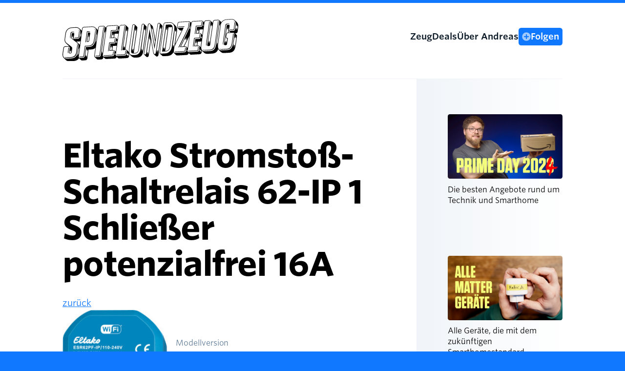

--- FILE ---
content_type: text/html; charset=UTF-8
request_url: https://spielundzeug.com/ding/eltako-stromstoss-schaltrelais-62-ip-1-schliesser-potenzialfrei-16a-esr62pf-ip-110-240v
body_size: 3185
content:


<!doctype html>
<html lang="de">
<head>

  
  <meta charset="utf-8">
  <meta name="viewport" content="width=device-width,initial-scale=1.0">


  <title>Eltako Stromstoß-Schaltrelais 62-IP 1 Schließer potenzialfrei 16A | Spiel und Zeug</title>

  <meta name="description" content="">
  <meta name="publisher" content=""/>
  <meta name="copyright" content=""/>
  <meta name="robots" content="index,follow"/>
  <meta name="DC.Title" content="Eltako Stromstoß-Schaltrelais 62-IP 1 Schließer potenzialfrei 16A | Spiel und Zeug"/>
  <meta name="DC.Creator" content=""/>
  <meta name="DC.Rights" content=""/>
  <meta name="DC.Publisher" content=""/>
  <meta name="DC.Description" content=""
  / >
  <meta name="DC.Language" content="de_DE"/>
  <meta property="og:title" content="Eltako Stromstoß-Schaltrelais 62-IP 1 Schließer potenzialfrei 16A | Spiel und Zeug"/>
  <meta property="og:type" content="website"/>
  <meta property="og:url" content="https://spielundzeug.com"/>
  <meta property="og:image" content="https://spielundzeug.com/media/things/ding/020c89ac5aad3693872836677132662e07d9dd17.jpg"/>
  <meta property="og:description" content=""/>
  <meta itemprop="name" content="Eltako Stromstoß-Schaltrelais 62-IP 1 Schließer potenzialfrei 16A | Spiel und Zeug">
  <meta itemprop="description" content="">
  <link rel="apple-touch-icon" sizes="180x180" href="/apple-touch-icon.png">
  <link rel="icon" type="image/png" sizes="32x32" href="/favicon-32x32.png">
  <link rel="icon" type="image/png" sizes="16x16" href="/favicon-16x16.png">
  <link rel="mask-icon" href="/safari-pinned-tab.svg" color="#5bbad5">
  <link rel="me" href="https://mastodon.social/@spielundzeug" /> 
  <meta name="msapplication-TileColor" content="#f5ff7c">
  <meta name="theme-color" content="#ffffff">
  <link rel="alternate" type="application/rss+xml" title="Spiel und Zeug: Gesamt" href="https://spielundzeug.com/feed"/>
  <link rel="alternate" type="application/rss+xml" title="Spiel und Zeug: Videos"
        href="https://spielundzeug.com/videos/feed"/>
  <link rel="alternate" type="application/rss+xml" title="Spiel und Zeug: Blog" href="https://spielundzeug.com/blog/feed"/>

  <!-- TradeDoubler site verification 3125338 -->

  <script defer data-domain="spielundzeug.com" src="https://plausible.io/js/script.outbound-links.js"></script>
  <script>window.plausible = window.plausible || function() { (window.plausible.q = window.plausible.q || []).push(arguments) }</script>

  <link href="https://spielundzeug.com/assets/css/index.css?1688982407" rel="stylesheet">

</head>
<body>

<div class="page">
  <header class="page__header">

    <a class="page__logo" href="https://spielundzeug.com"><img src="/assets/img/spielundzeug.svg" alt="Spiel und Zeug"/></a>

    <nav id="menu" class="page__navigation menu" role="navigation">
      <ul>
                  <li class="menu__item"><a href="https://spielundzeug.com/zeug">Zeug</a></li>
                  <li class="menu__item"><a href="https://spielundzeug.com/deals">Deals</a></li>
                  <li class="menu__item"><a href="https://spielundzeug.com/andreas">&Uuml;ber Andreas</a></li>
                <li class="menu__item menu__item--follow">
          <a href="/folgen">
            <svg width="18" height="18" viewBox="0 0 18 18" xmlns="http://www.w3.org/2000/svg">
              <g>
              <path d="M0.375 9C0.375 10.7059 0.880847 12.3734 1.82857 13.7918C2.7763 15.2102 4.12334 16.3157 5.69936 16.9685C7.27537 17.6213 9.00957 17.7921 10.6827 17.4593C12.3557 17.1265 13.8926 16.305 15.0988 15.0988C16.305 13.8926 17.1265 12.3557 17.4593 10.6827C17.7921 9.00957 17.6213 7.27537 16.9685 5.69936C16.3157 4.12334 15.2102 2.7763 13.7918 1.82857C12.3734 0.880847 10.7059 0.375 9 0.375C6.71312 0.376986 4.52047 1.28633 2.9034 2.9034C1.28633 4.52047 0.376986 6.71312 0.375 9V9ZM4.125 8.625C4.125 8.42609 4.20402 8.23532 4.34467 8.09467C4.48532 7.95402 4.67609 7.875 4.875 7.875H7.6875C7.73723 7.875 7.78492 7.85525 7.82008 7.82008C7.85525 7.78492 7.875 7.73723 7.875 7.6875V4.875C7.875 4.67609 7.95402 4.48532 8.09467 4.34467C8.23532 4.20402 8.42609 4.125 8.625 4.125H9.375C9.57391 4.125 9.76468 4.20402 9.90533 4.34467C10.046 4.48532 10.125 4.67609 10.125 4.875V7.6875C10.125 7.73723 10.1448 7.78492 10.1799 7.82008C10.2151 7.85525 10.2628 7.875 10.3125 7.875H13.125C13.3239 7.875 13.5147 7.95402 13.6553 8.09467C13.796 8.23532 13.875 8.42609 13.875 8.625V9.375C13.875 9.57391 13.796 9.76468 13.6553 9.90533C13.5147 10.046 13.3239 10.125 13.125 10.125H10.3125C10.2628 10.125 10.2151 10.1448 10.1799 10.1799C10.1448 10.2151 10.125 10.2628 10.125 10.3125V13.125C10.125 13.3239 10.046 13.5147 9.90533 13.6553C9.76468 13.796 9.57391 13.875 9.375 13.875H8.625C8.42609 13.875 8.23532 13.796 8.09467 13.6553C7.95402 13.5147 7.875 13.3239 7.875 13.125V10.3125C7.875 10.2628 7.85525 10.2151 7.82008 10.1799C7.78492 10.1448 7.73723 10.125 7.6875 10.125H4.875C4.67609 10.125 4.48532 10.046 4.34467 9.90533C4.20402 9.76468 4.125 9.57391 4.125 9.375V8.625Z" />
              </g>
              <defs>
              </defs>
            </svg> 
            <span>Folgen</span>
          </a>
        </li>
      </ul>
    </nav>
  </header>



    <main class="page__content">

        <article class="device">
            <header class="device__header">
                <h1 class="headline">Eltako Stromstoß-Schaltrelais 62-IP 1 Schließer potenzialfrei 16A <span class="headline__segment--small"></span></h1>
                <a href="javascript:history.back()">zurück</a>
            </header>

            
            <figure class="device__image">
                <img alt="Eltako  Stromsto&szlig;-Schaltrelais 62-IP 1 Schlie&szlig;er potenzialfrei 16A" src="https://spielundzeug.com/media/pages/ding/003ac9c8f3-1678371773/020c89ac5aad3693872836677132662e07d9dd17-200x.jpg">            </figure>

            <div class="device__content">

                <div class="device__description"></div>

                <dl class="featurelist">
                    <dt>Modellversion</dt>
                    <dd></dd>


                    <dt>Modell</dt>
                    <dd>ESR62PF-IP/110-240V</dd>

                    <dt>Status</dt>
                    <dd>im Verkauf</dd>

                    <dt>Bridge benötigt?</dt>
                    <dd>Nein</dd>

                    <dt>Matter</dt>
                    <dd>Ja</dd>

                    <dt>UVP</dt>
                    <dd>53,90 €</dd>


                    <dt>Stromversorgung</dt>
                    <dd>230V</dd>

                    <dt>Abmessungen</dt>
                    <dd>25 x 49 x 51mm</dd>

                    <dt>Standards</dt>
                    <dd>
                        Wifi                    </dd>

                    <dt>Radios</dt>
                    <dd>
                        HomeKit                    </dd>

                    <dt>Produkttypen</dt>
                    <dd>
                        Schalter                    </dd>
                </dl>

            </div>

            <div class="device__shops">
                <ul class="">
                                            <li>
                            <a href="https://www.conrad.de/de/p/stromstoss-schalter-unterputz-eltako-esr62pf-ip-110-240v-1-schliesser-240-v-16-a-1-st-2637495.html" class="shoplink">
                                <img src="" class="shoplink__icon"/>
                                <span class="shoplink__text">
                                    <span class="shoplink__label">conrad.de</span>
                                    <span class="shoplink__price"></span>
                                </span>
                            </a>
                        </li>
                                            <li>
                            <a href="https://amazon.de/dp/B0BZN1TVXX?tag=suzdb-21" class="shoplink">
                                <img src="/assets/img/shops/amazon.de.png" class="shoplink__icon"/>
                                <span class="shoplink__text">
                                    <span class="shoplink__label">amazon.de</span>
                                    <span class="shoplink__price"></span>
                                </span>
                            </a>
                        </li>
                                    </ul>
            </div>




        </article>
    </main>



<aside class="page__sidebar">

    <section class="sideblock">
        <a href="/prime-day"><img src="https://spielundzeug.com/assets/img/sidebar/prime-day-24.jpg" class="sideblock__image" srcset="https://spielundzeug.com/media/assets/assets/img/sidebar/1637662956-1721078179/prime-day-24-200x.jpg 200w, https://spielundzeug.com/media/assets/assets/img/sidebar/1637662956-1721078179/prime-day-24-300x.jpg 300w, https://spielundzeug.com/media/assets/assets/img/sidebar/1637662956-1721078179/prime-day-24-500x.jpg 500w, https://spielundzeug.com/media/assets/assets/img/sidebar/1637662956-1721078179/prime-day-24-800x.jpg 800w, https://spielundzeug.com/media/assets/assets/img/sidebar/1637662956-1721078179/prime-day-24-900x.jpg 900w, https://spielundzeug.com/media/assets/assets/img/sidebar/1637662956-1721078179/prime-day-24-1300x.jpg 1300w, https://spielundzeug.com/media/assets/assets/img/sidebar/1637662956-1721078179/prime-day-24-2500x.jpg 2500w"></a>

        <p class="sideblock__text">Die besten Angebote rund um Technik und Smarthome</p>

    </section>

    <section class="sideblock">
        <a href="/zeug/matter"><img src="https://spielundzeug.com/assets/img/sidebar/matter.jpg" class="sideblock__image" srcset="https://spielundzeug.com/media/assets/assets/img/sidebar/2665033651-1671744738/matter-200x.jpg 200w, https://spielundzeug.com/media/assets/assets/img/sidebar/2665033651-1671744738/matter-300x.jpg 300w, https://spielundzeug.com/media/assets/assets/img/sidebar/2665033651-1671744738/matter-500x.jpg 500w, https://spielundzeug.com/media/assets/assets/img/sidebar/2665033651-1671744738/matter-800x.jpg 800w, https://spielundzeug.com/media/assets/assets/img/sidebar/2665033651-1671744738/matter-900x.jpg 900w, https://spielundzeug.com/media/assets/assets/img/sidebar/2665033651-1671744738/matter-1300x.jpg 1300w, https://spielundzeug.com/media/assets/assets/img/sidebar/2665033651-1671744738/matter-2500x.jpg 2500w"></a>

        <p class="sideblock__text">Alle Geräte, die mit dem zukünftigen Smarthomestandard funktionieren.</p>

    </section>

    <section class="sideblock">
                    
                            <a href="https://spielundzeug.com/videos/thermomix-tm7-im-langzeittest" class="sideblock__image">
                    <img src="https://spielundzeug.com/media/pages/videos/thermomix-tm7-im-langzeittest/f076543070-1768900203/thumbnail.jpg" srcset="https://spielundzeug.com/media/pages/videos/thermomix-tm7-im-langzeittest/f076543070-1768900203/thumbnail-200x.jpg 200w, https://spielundzeug.com/media/pages/videos/thermomix-tm7-im-langzeittest/f076543070-1768900203/thumbnail-300x.jpg 300w, https://spielundzeug.com/media/pages/videos/thermomix-tm7-im-langzeittest/f076543070-1768900203/thumbnail-500x.jpg 500w, https://spielundzeug.com/media/pages/videos/thermomix-tm7-im-langzeittest/f076543070-1768900203/thumbnail-800x.jpg 800w, https://spielundzeug.com/media/pages/videos/thermomix-tm7-im-langzeittest/f076543070-1768900203/thumbnail-900x.jpg 900w, https://spielundzeug.com/media/pages/videos/thermomix-tm7-im-langzeittest/f076543070-1768900203/thumbnail-1300x.jpg 1300w, https://spielundzeug.com/media/pages/videos/thermomix-tm7-im-langzeittest/f076543070-1768900203/thumbnail-2500x.jpg 2500w" class="sideblock__image" alt="">
                </a>
                <p class="sideblock__text">Thermomix TM7 im Langzeittest</p>
              
            </section>

    <section class="sideblock">
        <a href="/deals"><img src="https://spielundzeug.com/assets/img/sidebar/dall-e-deals.jpg" class="sideblock__image" srcset="https://spielundzeug.com/media/assets/assets/img/sidebar/1502901789-1670192696/dall-e-deals-200x.jpg 200w, https://spielundzeug.com/media/assets/assets/img/sidebar/1502901789-1670192696/dall-e-deals-300x.jpg 300w, https://spielundzeug.com/media/assets/assets/img/sidebar/1502901789-1670192696/dall-e-deals-500x.jpg 500w, https://spielundzeug.com/media/assets/assets/img/sidebar/1502901789-1670192696/dall-e-deals-800x.jpg 800w, https://spielundzeug.com/media/assets/assets/img/sidebar/1502901789-1670192696/dall-e-deals-900x.jpg 900w, https://spielundzeug.com/media/assets/assets/img/sidebar/1502901789-1670192696/dall-e-deals-1300x.jpg 1300w, https://spielundzeug.com/media/assets/assets/img/sidebar/1502901789-1670192696/dall-e-deals-2500x.jpg 2500w"></a>

        <p class="sideblock__text">Hier sammle ich Möglichkeiten günstig an die beste Technik zu kommen.</p>
    </section>

    <section class="sideblock">
        <h3 class="sideblock__headline">Im Netz verteilt</h3>


        <ul class="sideblock__linklist">
            <li class="listicon listicon--youtube"><a href="https://youtube.com/@spielundzeug">spielundzeug</a></li>
            <li class="listicon listicon--instagram"><a href="https://instagram.com/spielundzeug">spielundzeug</a></li>
            <li class="listicon listicon--instagram"><a href="https://instagram.com/hausschabernack">hausschabernack</a></li>
            <li class="listicon listicon--mastodon"><a href="https://mastodon.social/@spielundzeug">spielundzeug</li>
        </ul>
    </section>
</aside>
  <footer class="page__footer">
    <ul class="footer-menu">
      <li><a href="https://spielundzeug.com/archiv">Archiv</a></li>
      <li><a href="https://spielundzeug.com/newsletter">Newsletter</a></li>
      <li><a href="https://spielundzeug.com/colophon">Colophon</a></li>
      <li><a href="https://spielundzeug.com/datenschutzerklaerung">Datenschutz</a></li>
      <li><a href="https://spielundzeug.com/impressum">Impressum</a></li>
      </li>
    </ul>
  </footer>
</div>


</body>
</html>




--- FILE ---
content_type: image/svg+xml
request_url: https://spielundzeug.com/assets/icons/icon--mastodon.svg
body_size: 444
content:
<svg width="18" height="18" viewBox="0 0 18 18" fill="none" xmlns="http://www.w3.org/2000/svg">
<path fill-rule="evenodd" clip-rule="evenodd" d="M8.25 17.2501C4.98421 17.2501 1.125 16.8152 1.125 7.87508C1.125 0.745306 5.07866 0.747669 8.80425 0.749896C8.86958 0.749935 8.93482 0.749974 9 0.749974C13.907 0.749974 16.7141 1.055 16.7141 7.87508C16.7141 13.5502 11.854 13.548 9.48765 13.5469C9.45562 13.5469 9.42397 13.5469 9.39285 13.5469C8.43787 13.5469 7.49387 13.3911 6.75325 13.2688C6.27518 13.1899 5.88185 13.1251 5.625 13.1251C5.625 15.5932 8.85713 15.7537 12 15.0001V16.5001C11.8873 16.5467 11.7841 16.6006 11.6749 16.6576C11.1718 16.9204 10.5407 17.2501 8.25 17.2501ZM5.625 6.18746C5.625 5.4626 6.21263 4.87496 6.9375 4.87496C7.66237 4.87496 8.25 5.4626 8.25 6.18746V8.625H9.75V6.18746C9.75 5.4626 10.3376 4.87496 11.0625 4.87496C11.7874 4.87496 12.375 5.4626 12.375 6.18746V10.5H13.875V6.18746C13.875 4.63417 12.6158 3.37496 11.0625 3.37496C10.2476 3.37496 9.51367 3.72153 9 4.27531C8.48633 3.72153 7.75238 3.37496 6.9375 3.37496C5.3842 3.37496 4.125 4.63417 4.125 6.18746V10.5H5.625V6.18746Z" fill="black"/>
</svg>


--- FILE ---
content_type: image/svg+xml
request_url: https://spielundzeug.com/assets/icons/icon--instagram.svg
body_size: 539
content:
<svg width="18" height="18" viewBox="0 0 18 18" fill="none" xmlns="http://www.w3.org/2000/svg">
<g clip-path="url(#clip0_130_172)">
<path d="M12.6964 0.75H5.30328C2.7926 0.75 0.75 2.7927 0.75 5.30338V12.6965C0.75 15.2073 2.7926 17.2499 5.30328 17.2499H12.6964C15.2073 17.2499 17.2499 15.2072 17.2499 12.6965V5.30338C17.25 2.7927 15.2073 0.75 12.6964 0.75ZM15.786 12.6965C15.786 14.4001 14.4001 15.7859 12.6965 15.7859H5.30328C3.59983 15.786 2.21395 14.4001 2.21395 12.6965V5.30338C2.21395 3.59992 3.59983 2.21395 5.30328 2.21395H12.6964C14.4 2.21395 15.7859 3.59992 15.7859 5.30338L15.786 12.6965Z" fill="black"/>
<path d="M8.99996 4.74854C6.65559 4.74854 4.74835 6.65577 4.74835 9.00014C4.74835 11.3444 6.65559 13.2516 8.99996 13.2516C11.3443 13.2516 13.2516 11.3444 13.2516 9.00014C13.2516 6.65577 11.3443 4.74854 8.99996 4.74854ZM8.99996 11.7875C7.46291 11.7875 6.2123 10.5371 6.2123 9.00004C6.2123 7.4629 7.46281 6.21239 8.99996 6.21239C10.5371 6.21239 11.7876 7.4629 11.7876 9.00004C11.7876 10.5371 10.537 11.7875 8.99996 11.7875Z" fill="black"/>
<path d="M13.4299 3.5072C13.1478 3.5072 12.8707 3.62139 12.6715 3.82146C12.4714 4.02056 12.3563 4.29774 12.3563 4.58077C12.3563 4.86292 12.4715 5.14 12.6715 5.34007C12.8706 5.53917 13.1478 5.65433 13.4299 5.65433C13.7129 5.65433 13.9891 5.53917 14.1892 5.34007C14.3892 5.14 14.5034 4.86282 14.5034 4.58077C14.5034 4.29774 14.3892 4.02056 14.1892 3.82146C13.9901 3.62139 13.7129 3.5072 13.4299 3.5072Z" fill="black"/>
</g>
<defs>
<clipPath id="clip0_130_172">
<rect width="18" height="18" fill="white"/>
</clipPath>
</defs>
</svg>


--- FILE ---
content_type: image/svg+xml
request_url: https://spielundzeug.com/assets/icons/icon--youtube.svg
body_size: 581
content:
<svg width="18" height="18" viewBox="0 0 18 18" fill="none" xmlns="http://www.w3.org/2000/svg">
<path fill-rule="evenodd" clip-rule="evenodd" d="M0.878783 5.76952C0.805808 6.70471 0.75 7.8183 0.75 9C0.75 10.2241 0.80988 11.3749 0.886688 12.3303C0.996263 13.693 2.03488 14.7342 3.37466 14.8274C4.72018 14.9209 6.60375 15 9 15C11.3962 15 13.2798 14.9209 14.6253 14.8274C15.9651 14.7342 17.0038 13.693 17.1133 12.3303C17.1901 11.3749 17.25 10.2241 17.25 9C17.25 7.8183 17.1942 6.70471 17.1212 5.76952C17.0111 4.35851 15.9127 3.27347 14.5258 3.17502C13.1935 3.08042 11.3732 3 9 3C6.62683 3 4.80656 3.08042 3.47412 3.17502C2.0873 3.27347 0.98889 4.35851 0.878783 5.76952ZM11.625 9L7.5 6.75V11.25L11.625 9Z" fill="black"/>
</svg>
